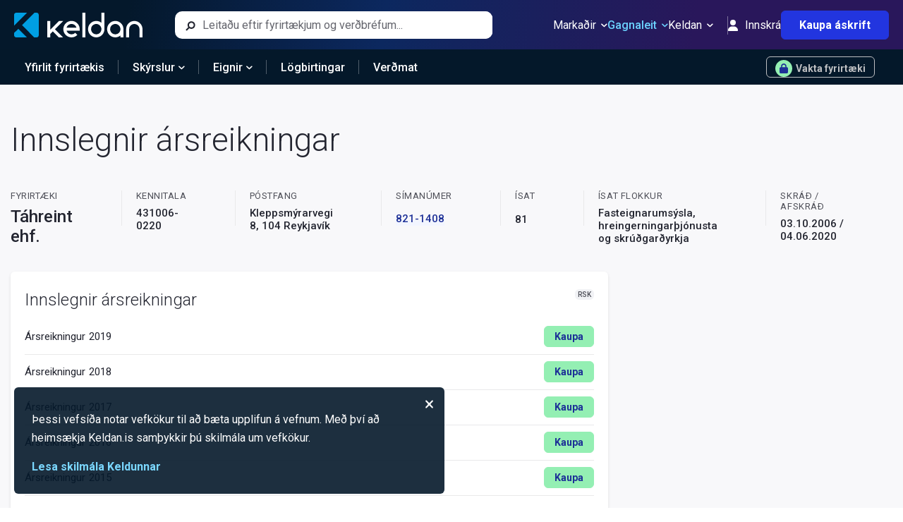

--- FILE ---
content_type: text/html; charset=utf-8
request_url: https://keldan.is/Fyrirtaeki/Innslegnir-Arsreikningar/4310060220
body_size: 5930
content:


<!DOCTYPE html>
<html lang="is">

<head>

    <meta charset="utf-8" />
    <meta http-equiv="Content-Type" content="text/html; charset=utf-8" />
    <meta name="HandheldFriendly" content="true" />
    <meta http-equiv="content-language" content="is-is">
    <meta http-equiv="X-UA-Compatible" content="IE=edge">
    <meta name="theme-color" content="#04182B">
    <meta name="viewport" content="width=device-width, initial-scale=1.0, maximum-scale=1.0,user-scalable=0" />

    <title>T&#xE1;hreint ehf. (4310060220) | Innslegnir &#xE1;rsreikningar</title>

        <meta property="og:description" content="Ársreikningar og aðrar nytsamlegar upplýsingar um íslensk fyrirtæki" />
        <meta property="og:title" content="T&#xE1;hreint ehf. | Fyrirtækjaleit Keldunnar" />

    <meta name="google-site-verification" content="HWsQQa_wDeoavVsQEm920ZPfO20G0_2zBrYdz0SyYAc" />
    <meta name="facebook-domain-verification" content="k4hfoydhjzw76bww9pij8szrp3wgsa" />

    <meta property="og:type" content="website" />
    <meta property="og:site_name" content="Keldan" />
    <meta property="og:image" content="/keldan-facebook-image.png" />
    <meta property="og:image:width" content="942" />
    <meta property="og:image:height" content="628" />
    <meta property="fb:app_id" content="1932098447032225" />

    


    <link rel="apple-touch-icon" sizes="180x180" href="/apple-touch-icon.png">
    <link rel="icon" href="/favicon.ico" />

    

        <link href="https://cdn.livemarketdata.com/ComponentLibrary/2022-01/Production/Styles/Build-v19.7.15/main.css" rel="stylesheet">
        <link href="https://cdn.livemarketdata.com/ComponentLibrary/2022-01/Production/Styles/Build-v19.7.15/2.css" rel="stylesheet">
    <script nonce="niXqrCNmai1mwAfYl3RW5coOj7u323PO">
        !function (f, b, e, v, n, t, s) {
            if (f.fbq) return; n = f.fbq = function () {
                n.callMethod ?
                    n.callMethod.apply(n, arguments) : n.queue.push(arguments)
            };
            if (!f._fbq) f._fbq = n; n.push = n; n.loaded = !0; n.version = '2.0';
            n.queue = []; t = b.createElement(e); t.async = !0;
            t.src = v; s = b.getElementsByTagName(e)[0];
            s.parentNode.insertBefore(t, s)
        }(window, document, 'script',
            'https://connect.facebook.net/en_US/fbevents.js');
        fbq('init', '408288274331818');
        fbq('track', 'PageView');
    </script>
    <noscript><img height="1" width="1" style="display:none"
            src="https://www.facebook.com/tr?id=408288274331818&ev=PageView&noscript=1" /></noscript>
    <script nonce="niXqrCNmai1mwAfYl3RW5coOj7u323PO">
        (function (w, d, s, l, i) {
            w[l] = w[l] || []; w[l].push({ 'gtm.start': new Date().getTime(), event: 'gtm.js' });
            var f = d.getElementsByTagName(s)[0], j = d.createElement(s), dl = l != 'dataLayer' ? '&l=' + l : ''; j.async = true;
            j.src = 'https://www.googletagmanager.com/gtm.js?id=' + i + dl; f.parentNode.insertBefore(j, f);
        })
            (window, document, 'script', 'dataLayer', 'GTM-NNGS89T');
    </script>
    <script async src="https://www.googletagmanager.com/gtag/js?id=G-TRCSKSBWC6" nonce="niXqrCNmai1mwAfYl3RW5coOj7u323PO"></script>
    <script nonce="niXqrCNmai1mwAfYl3RW5coOj7u323PO">
        window.dataLayer = window.dataLayer || [];
        function gtag() { dataLayer.push(arguments); }
        gtag('js', new Date());
        gtag('config', 'G-TRCSKSBWC6');
    </script>

    

    <script type="application/ld+json">
        {
        "@context": "http://schema.org",
        "@type": "WebSite",
        "url": "https://keldan.is",
        "potentialAction": {
        "@type": "SearchAction",
        "target": "https://keldan.is/Home/Search?search={search_term_string}",
        "query-input": "required name=search_term_string"
        }
        }
    </script>
</head>

<body>

    <div id="fb-root"></div>
    <script nonce="niXqrCNmai1mwAfYl3RW5coOj7u323PO">
        (function (d, s, id) {
            var js, fjs = d.getElementsByTagName(s)[0];
            if (d.getElementById(id)) return;
            js = d.createElement(s); js.id = id;
            js.src = "https://connect.facebook.net/en_GB/sdk.js#xfbml=1&version=v2.10&appId=1932098447032225";
            fjs.parentNode.insertBefore(js, fjs);
        }(document, 'script', 'facebook-jssdk'));
    </script>
    <div>
        <div id='KCL_Header'></div>
        




<div id='KCL_innslegnir-arsreikningar'></div>
        <div id='KCL_Footer'></div>
    </div>
    <section id='KCL_CookieConsentForm'></section>

        <script type="text/javascript" src="https://cdn.livemarketdata.com/ComponentLibrary/2022-01/Production/Components/Build-v19.7.15/runtime-main.js" nonce="niXqrCNmai1mwAfYl3RW5coOj7u323PO"></script>
        <script type="text/javascript" src="https://cdn.livemarketdata.com/ComponentLibrary/2022-01/Production/Components/Build-v19.7.15/main.js" nonce="niXqrCNmai1mwAfYl3RW5coOj7u323PO"></script>
        <script type="text/javascript" src="https://cdn.livemarketdata.com/ComponentLibrary/2022-01/Production/Components/Build-v19.7.15/2.js" nonce="niXqrCNmai1mwAfYl3RW5coOj7u323PO"></script>

    <script nonce="niXqrCNmai1mwAfYl3RW5coOj7u323PO">
        ReactDOM.render(React.createElement(
            ReactComponents.Layout.Header,
            {
                userInfo: {
                    name: "" || undefined,
                    isAuthenticated: false,
                    isSubscriber: "False" === 'True',
                    isAdmin: 'False' === 'True'
                }
            }
        ), document.getElementById('KCL_Header'));
            ReactDOM.render(React.createElement(
                ReactComponents.Layout.Footer
            ), document.getElementById('KCL_Footer'));
        //cookieconsentform
        ReactDOM.render(React.createElement(
            ReactComponents.Layout.CookieConsentForm
        ), document.getElementById('KCL_CookieConsentForm'));
    </script>
    
    <script nonce="niXqrCNmai1mwAfYl3RW5coOj7u323PO">
        ReactDOM.render(React.createElement(
            ReactComponents.Company.CompanyReportsPage,
            {"isAuthenticated":false,"isSubscriber":false,"id":"4310060220"}
        ), document.getElementById('KCL_innslegnir-arsreikningar'))
    </script>

</body>

</html>

--- FILE ---
content_type: text/html
request_url: https://www.alnetid.com/banners/0925/LB/LB_17729_Eignastyring_310x400/index.html
body_size: 2893
content:
<!DOCTYPE html>
<html>
  <head>
	<meta http-equiv="Content-Type" content="text/html; charset=utf-8" />
	<meta http-equiv="X-UA-Compatible" content="chrome=1,IE=edge" />
	<title>LB_17729_Eignastyring_310x400</title>
	<style>
		html {
			height:100%;
		}
		body {
			background-color:#FFF;
			margin:0;
			height:100%;
		}
	</style>
	<!-- copy these lines to your document head: -->

	<meta name="viewport" content="user-scalable=yes, width=310" />
	
	
				<script>

  function myCallback(hypeDocument, element, event) {
    document.getElementById(hypeDocument.documentId()).style["max-width"] = "310px";
    document.getElementById(hypeDocument.documentId()).style["min-width"] = "150px";
    document.getElementById(hypeDocument.documentId()).style.margin = "0";
  }

  if("HYPE_eventListeners" in window === false) {
    window.HYPE_eventListeners = Array();
  }
  window.HYPE_eventListeners.push({"type":"HypeDocumentLoad", "callback":myCallback});
  


</script>
	
	

	<!-- end copy -->
	<script type="text/javascript" charset="utf-8" src="./HYPE-778.thin.min.js"></script>
  
	<!-- Adform.DHTML.js library -->
	<script>
		document.write('<script src="'+ (window.API_URL || 'https://s1.adform.net/banners/scripts/rmb/Adform.DHTML.js?bv='+ Math.random()) +'"><\/script>');
	</script>
	<!-- Adform.DHTML.js library -->
	</head>
  <body>
	<!-- copy these lines to your document: -->

	<div id="lb17729eignastyring310x400_hype_container" class="HYPE_document" style="margin:auto;position:relative;width:100%;height:100%;overflow:hidden;">
	</div>

	<!-- end copy -->
	<script type="text/javascript" charset="utf-8">
		//	HYPE.documents["LB_17729_Eignastyring_310x400"]

(function(){(function m(){function k(a,b,c,d){var e=!1;null==window[a]&&(null==window[b]?(window[b]=[],window[b].push(m),a=document.getElementsByTagName("head")[0],b=document.createElement("script"),e=l,false==!0&&(e=""),b.type="text/javascript",""!=d&&(b.integrity=d,b.setAttribute("crossorigin","anonymous")),b.src=e+"/"+c,a.appendChild(b)):window[b].push(m),e=!0);return e}var l=".",f="LB_17729_Eignastyring_310x400",g="lb17729eignastyring310x400_hype_container";if(false==
!1)try{for(var c=document.getElementsByTagName("script"),a=0;a<c.length;a++){var d=c[a].src,b=null!=d?d.indexOf("/lb17729eignastyring310x400_hype_generated_script.js"):-1;if(-1!=b){l=d.substr(0,b);break}}}catch(p){}c=null==navigator.userAgentData&&navigator.userAgent.match(/MSIE (\d+\.\d+)/);c=parseFloat(c&&c[1])||null;d=!0==(null!=window.HYPE_778F||null!=window.HYPE_dtl_778F)||false==!0||null!=c&&10>c;a=!0==d?"HYPE-778.full.min.js":"HYPE-778.thin.min.js";c=!0==d?"F":"T";
d=d?"":"";if(true==!1&&(a=k("HYPE_778"+c,"HYPE_dtl_778"+c,a,d),false==!0&&(a=a||k("HYPE_w_778","HYPE_wdtl_778","HYPE-778.waypoints.min.js","")),false==!0&&(a=a||k("Matter","HYPE_pdtl_778","HYPE-778.physics.min.js","")),a))return;d=window.HYPE.documents;if(null!=d[f]){b=1;a=f;do f=""+a+"-"+b++;while(null!=d[f]);for(var e=
document.getElementsByTagName("div"),b=!1,a=0;a<e.length;a++)if(e[a].id==g&&null==e[a].getAttribute("HYP_dn")){var b=1,h=g;do g=""+h+"-"+b++;while(null!=document.getElementById(g));e[a].id=g;b=!0;break}if(!1==b)return}b=[];b=[{name:"untitledFunction",source:"function(hypeDocument, element, event) {// Get the video and image elements by their IDs\nvar video = document.getElementById(\"video-element\");\nvar fallbackImage = document.getElementById(\"fallback-image\");\n\n// Detect if the device is an iPhone\nvar isiPhone = /iPhone/.test(navigator.userAgent);\n\n// Function to hide fallback image when video starts playing\nvideo.addEventListener(\"playing\", function () {\n  fallbackImage.style.display = \"none\";\n});\n\n// If the device is an iPhone, attempt to play the video\nif (isiPhone) {\n  video.play().then(function () {\n    // Video played successfully; hide the fallback image\n    fallbackImage.style.display = \"none\";\n  }).catch(function (error) {\n    // Video failed to play, likely due to low power mode or disabled autoplay; show the fallback image\n    fallbackImage.style.display = \"block\";\n  });\n} else {\n  // For non-iPhone devices, attempt to play the video normally\n  video.play();\n}\n}",identifier:"243"},{name:"sync",source:"function(hypeDocument, element, event) {\t\n\t\twindow.myVideo = hypeDocument.getElementById('video-element');\n\t\tmyVideo.addEventListener('timeupdate', syncTimelines);\n\t\t\n\t\tfunction syncTimelines() {\n\t\t\tvideoTime = myVideo.currentTime;\n\t\t\thypeDocument.goToTimeInTimelineNamed(videoTime, 'Main Timeline');\n\t\t\t\n\t\t\tif (!myVideo.paused) {\n\t\t    hypeDocument.continueTimelineNamed('Main Timeline');\n\t\t\t}\n\t\t\telse if (myVideo.paused) {\n\t\t\thypeDocument.pauseTimelineNamed('Main Timeline');    \n\t\t\t}\t\t\n\t\t}\n}",identifier:"280"}];e={};h={};for(a=0;a<b.length;a++)try{h[b[a].identifier]=b[a].name,e[b[a].name]=eval("(function(){return "+b[a].source+"})();")}catch(n){window.console&&window.console.log(n),e[b[a].name]=function(){}}c=new window["HYPE_778"+c](f,g,{"0":{p:1,n:"PastedVector.svg",g:"319",t:"image/svg+xml"},"1":{p:1,n:"LB_17729_Eignastyring_310x400_FB.jpg",g:"249",t:"@1x"},"2":{n:"LB_17729_Eignastyring_310x400.mp4",g:"317",t:"video/mp4"}},
l,[],e,[{n:"Untitled Scene",o:"1",X:[0]}],[{o:"3",A:{a:[{p:4,h:"243"},{p:4,h:"280"}]},p:"600px",a:100,Y:310,Z:400,b:100,cA:false,c:"#FFF",L:[],bY:1,d:310,U:{"323":{V:{"Main Timeline":"327"},W:"327",n:"Fallback"}},T:{"327":{c:"323",q:false,z:2,i:"327",a:[{f:"c",y:1.28,z:0.02,i:"e",e:1,s:0,o:"324"},{f:"c",p:2,y:2,z:0,i:"ActionHandler",s:{a:[{p:7,b:"327",symbolOid:"246"}]},o:"327"},{y:2,i:"e",s:1,z:0,o:"324",f:"c"}],n:"Main Timeline",f:30,b:[]},kTimelineDefaultIdentifier:{q:false,z:12,i:"kTimelineDefaultIdentifier",n:"Main Timeline",a:[{y:0,p:1,i:"Video Track",z:10,o:"325",f:"c"},{f:"b",p:2,y:0,z:12,i:"ActionHandler",e:{a:[{i:0,b:"kTimelineDefaultIdentifier",p:9,symbolOid:"2"}]},s:{a:[{b:"kTimelineDefaultIdentifier",p:3,z:false,symbolOid:"2"}]},o:"kTimelineDefaultIdentifier"},{f:"b",p:2,y:12,z:0,i:"ActionHandler",s:{a:[{i:0,b:"kTimelineDefaultIdentifier",p:9,symbolOid:"2"}]},o:"kTimelineDefaultIdentifier"}],f:30,b:[{D:2,H:true,E:true,z:false,F:0,G:0,C:0,b:"327"}]}},bZ:180,O:["322","326","324","323","325","321"],n:"Untitled Layout","_":0,v:{"325":{dA:"1",aR:"1",x:"visible",bE:"317",a:0,b:0,j:"absolute",bF:"321",z:56,aO:"0",i:"video-element",d:400,k:"video",c:310,aQ:"1",aH:"1"},"322":{b:0,z:81,K:"Solid",c:296,L:"Solid",d:386,aS:6,M:1,e:0,bD:"none",N:1,aT:6,dB:"button",O:1,g:"#F0F0F0",aU:6,P:1,bF:"321",aV:6,j:"absolute",k:"div",aI:4,aJ:4,aK:4,aL:4,A:"#A0A0A0",B:"#A0A0A0",Z:"break-word",r:"inline",C:"#A0A0A0",D:"#A0A0A0",t:13,F:"center",aA:{a:[{exportScriptOid:"Adform.hype-export.py",label:"Exit",p:15,s:"adformExit",t:[]}]},G:"#000",aP:"pointer",w:"Button",x:"visible",I:"Solid",a:0,y:"preserve",J:"Solid"},"326":{h:"319",p:"no-repeat",x:"visible",a:0,dB:"img",q:"100% 100%",j:"absolute",r:"inline",z:58,bF:"321",b:0,d:400,k:"div",c:310},"323":{x:"visible",i:"fallback-image",a:0,b:0,j:"absolute",r:"inline",c:310,k:"div",bY:1,d:400,z:57,bF:"321",cA:false,bZ:180,bX:false,cV:[]},"324":{h:"249",p:"no-repeat",x:"visible",a:0,q:"100% 100%",b:0,j:"absolute",r:"inline",z:54,bF:"323",dB:"img",d:400,k:"div",c:310,e:0},"321":{x:"hidden",a:0,dB:"button",bS:374,j:"absolute",cY:"0",c:310,k:"div",z:26,d:400,b:0,aP:"pointer"}}}],{},h,{},null,false,true,-1,true,true,false,true,true);d[f]=c.API;document.getElementById(g).setAttribute("HYP_dn",f);c.z_o(this.body)})();})();

	</script>
  
	<!-- Adform clickTAG -->
	<script>
		function adformExit() {
			clickTAGvalue = dhtml.getVar('clickTAG', 'https://www.landsbankinn.is/verdbrefavidskipti-a-netinu');
			landingpagetarget = dhtml.getVar('landingPageTarget', '_blank');
			window.open(clickTAGvalue, landingpagetarget);
			dhtml.sendEvent('1', 'Click');
		}
	</script>
	<!-- Adform clickTAG -->
	</body>
</html>
